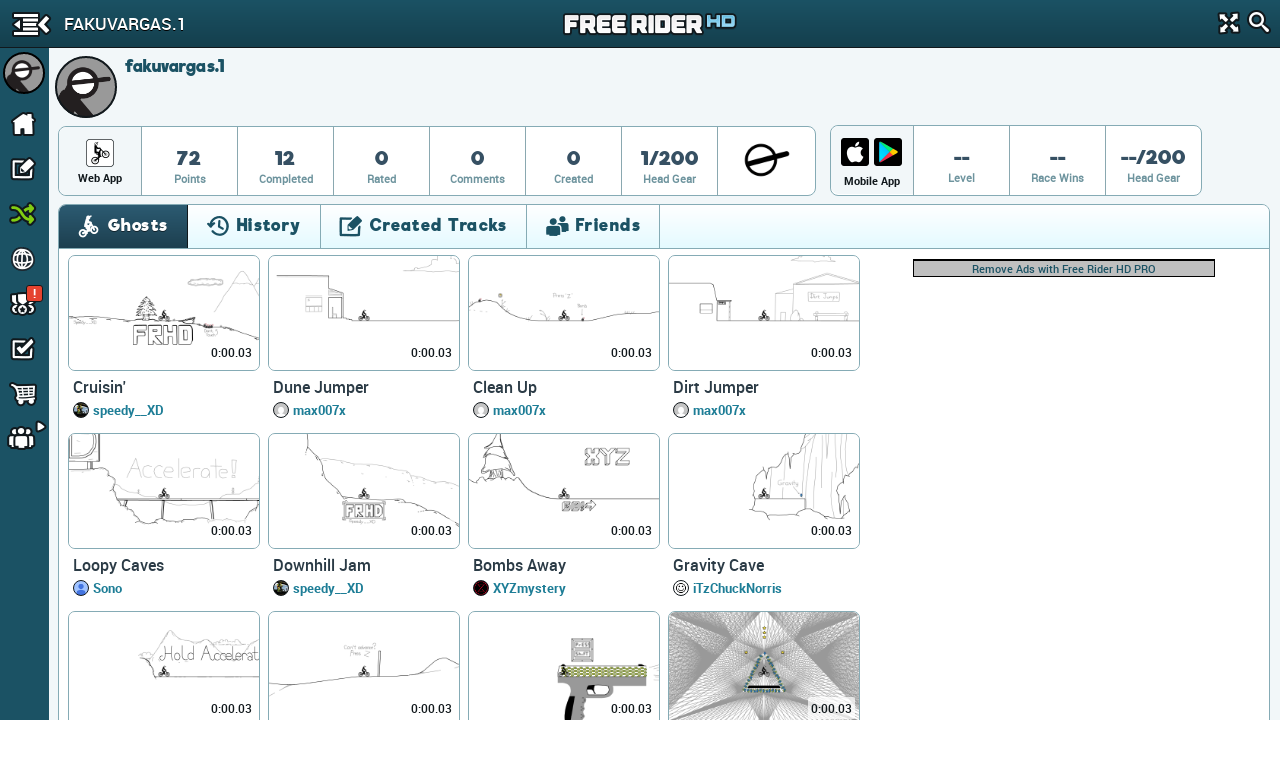

--- FILE ---
content_type: text/html; charset=utf-8
request_url: https://www.google.com/recaptcha/api2/aframe
body_size: 270
content:
<!DOCTYPE HTML><html><head><meta http-equiv="content-type" content="text/html; charset=UTF-8"></head><body><script nonce="KAqETw_ZIQMDi2kCOVN2qQ">/** Anti-fraud and anti-abuse applications only. See google.com/recaptcha */ try{var clients={'sodar':'https://pagead2.googlesyndication.com/pagead/sodar?'};window.addEventListener("message",function(a){try{if(a.source===window.parent){var b=JSON.parse(a.data);var c=clients[b['id']];if(c){var d=document.createElement('img');d.src=c+b['params']+'&rc='+(localStorage.getItem("rc::a")?sessionStorage.getItem("rc::b"):"");window.document.body.appendChild(d);sessionStorage.setItem("rc::e",parseInt(sessionStorage.getItem("rc::e")||0)+1);localStorage.setItem("rc::h",'1768985177439');}}}catch(b){}});window.parent.postMessage("_grecaptcha_ready", "*");}catch(b){}</script></body></html>